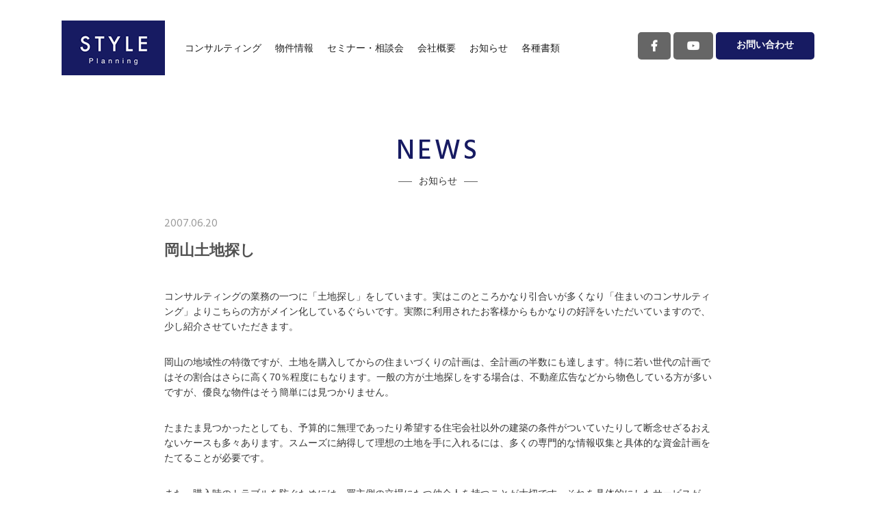

--- FILE ---
content_type: text/html; charset=UTF-8
request_url: https://www.style-planning.jp/news/5956/
body_size: 8272
content:

<!DOCTYPE html>
<html><head>
<meta charset="UTF-8" />
<title>岡山土地探し | 株式会社スタイルプランニング</title>
<meta name="viewport" content="width=device-width,user-scalable=no" />
<meta name="format-detection" content="telephone=no"> 
<link rel="stylesheet" href="https://www.style-planning.jp/wp/wp-content/themes/style01/style.css">
<link rel="icon" type="image/x-icon" href="https://www.style-planning.jp/wp/wp-content/themes/style01/img/common/favicon.ico" />
<link rel="shortcut icon" type="image/x-icon" href="https://www.style-planning.jp/wp/wp-content/themes/style01/img/common/favicon.ico" />
<link rel="alternate" type="application/rss+xml" title="RSS 2.0" href="https://www.style-planning.jp/feed/" />
<link rel="alternate" type="application/atom+xml" title="Atom 1.0" href="https://www.style-planning.jp/feed/atom/" />
<link rel="pingback" href="https://www.style-planning.jp/wp/xmlrpc.php" />

<link rel="stylesheet" href="https://www.style-planning.jp/wp/wp-content/themes/style01/style.css">
<script src="https://www.style-planning.jp/wp/wp-content/themes/style01/js/jquery.min.js"></script>
<script src="https://www.style-planning.jp/wp/wp-content/themes/style01/js/script.js"></script>
<script src="https://www.style-planning.jp/wp/wp-content/themes/style01/js/heightLine.js"></script>

<link rel="stylesheet" href="https://www.style-planning.jp/wp/wp-content/themes/style01/css/topics.css">

<script src="https://maps.googleapis.com/maps/api/js?key=AIzaSyD9KswzhjJw1ps6ewGJlVpiRuNnzqvmQ8o"></script>
<script src="https://www.style-planning.jp/wp/wp-content/themes/style01/js/map.js"></script>
<script src="https://www.style-planning.jp/wp/wp-content/themes/style01/js/drawer.min.js"></script>
<script src="https://www.style-planning.jp/wp/wp-content/themes/style01/js/iscroll.min.js"></script>
<script src="https://www.style-planning.jp/wp/wp-content/themes/style01/js/dropdown.min.js"></script>

<!--[if lt IE 9]>
  <script src="https://www.style-planning.jp/wp/wp-content/themes/style01/js/html5.js"></script>
  <script src="https://www.style-planning.jp/wp/wp-content/themes/style01/js/IE9.js"></script>
  <script src="https://www.style-planning.jp/wp/wp-content/themes/style01/js/css3-mediaqueries.js"></script>
<![endif]-->
<meta name='robots' content='max-image-preview:large' />

<!-- All in One SEO Pack 3.3.4 によって Michael Torbert の Semper Fi Web Designob_start_detected [-1,-1] -->
<script type="application/ld+json" class="aioseop-schema">{"@context":"https://schema.org","@graph":[{"@type":"Organization","@id":"https://www.style-planning.jp/#organization","url":"https://www.style-planning.jp/","name":"\u682a\u5f0f\u4f1a\u793e\u30b9\u30bf\u30a4\u30eb\u30d7\u30e9\u30f3\u30cb\u30f3\u30b0","sameAs":[]},{"@type":"WebSite","@id":"https://www.style-planning.jp/#website","url":"https://www.style-planning.jp/","name":"\u682a\u5f0f\u4f1a\u793e\u30b9\u30bf\u30a4\u30eb\u30d7\u30e9\u30f3\u30cb\u30f3\u30b0","publisher":{"@id":"https://www.style-planning.jp/#organization"}},{"@type":"WebPage","@id":"https://www.style-planning.jp/news/5956/#webpage","url":"https://www.style-planning.jp/news/5956/","inLanguage":"ja","name":"\u5ca1\u5c71\u571f\u5730\u63a2\u3057","isPartOf":{"@id":"https://www.style-planning.jp/#website"},"datePublished":"2007-06-20T05:23:22+09:00","dateModified":"2020-01-12T05:04:44+09:00"},{"@type":"Article","@id":"https://www.style-planning.jp/news/5956/#article","isPartOf":{"@id":"https://www.style-planning.jp/news/5956/#webpage"},"author":{"@id":"https://www.style-planning.jp/author/impadmin/#author"},"headline":"\u5ca1\u5c71\u571f\u5730\u63a2\u3057","datePublished":"2007-06-20T05:23:22+09:00","dateModified":"2020-01-12T05:04:44+09:00","commentCount":0,"mainEntityOfPage":{"@id":"https://www.style-planning.jp/news/5956/#webpage"},"publisher":{"@id":"https://www.style-planning.jp/#organization"},"articleSection":"\u304a\u77e5\u3089\u305b"},{"@type":"Person","@id":"https://www.style-planning.jp/author/impadmin/#author","name":"IMP","sameAs":[],"image":{"@type":"ImageObject","@id":"https://www.style-planning.jp/#personlogo","url":"https://secure.gravatar.com/avatar/2633cb1f1006972a21522fa5bbc025fb82ec98f5a7ef0e8e8e341ff029b85194?s=96&d=mm&r=g","width":96,"height":96,"caption":"IMP"}}]}</script>
<link rel="canonical" href="https://www.style-planning.jp/news/5956/" />
			<script type="text/javascript" >
				window.ga=window.ga||function(){(ga.q=ga.q||[]).push(arguments)};ga.l=+new Date;
				ga('create', 'UA-110309464-5', 'auto');
				// Plugins
				
				ga('send', 'pageview');
			</script>
			<script async src="https://www.google-analytics.com/analytics.js"></script>
			<!-- All in One SEO Pack -->
<link rel="alternate" type="application/rss+xml" title="株式会社スタイルプランニング &raquo; 岡山土地探し のコメントのフィード" href="https://www.style-planning.jp/news/5956/feed/" />
<link rel="alternate" title="oEmbed (JSON)" type="application/json+oembed" href="https://www.style-planning.jp/wp-json/oembed/1.0/embed?url=https%3A%2F%2Fwww.style-planning.jp%2Fnews%2F5956%2F" />
<link rel="alternate" title="oEmbed (XML)" type="text/xml+oembed" href="https://www.style-planning.jp/wp-json/oembed/1.0/embed?url=https%3A%2F%2Fwww.style-planning.jp%2Fnews%2F5956%2F&#038;format=xml" />
<style id='wp-img-auto-sizes-contain-inline-css' type='text/css'>
img:is([sizes=auto i],[sizes^="auto," i]){contain-intrinsic-size:3000px 1500px}
/*# sourceURL=wp-img-auto-sizes-contain-inline-css */
</style>
<style id='wp-block-library-inline-css' type='text/css'>
:root{--wp-block-synced-color:#7a00df;--wp-block-synced-color--rgb:122,0,223;--wp-bound-block-color:var(--wp-block-synced-color);--wp-editor-canvas-background:#ddd;--wp-admin-theme-color:#007cba;--wp-admin-theme-color--rgb:0,124,186;--wp-admin-theme-color-darker-10:#006ba1;--wp-admin-theme-color-darker-10--rgb:0,107,160.5;--wp-admin-theme-color-darker-20:#005a87;--wp-admin-theme-color-darker-20--rgb:0,90,135;--wp-admin-border-width-focus:2px}@media (min-resolution:192dpi){:root{--wp-admin-border-width-focus:1.5px}}.wp-element-button{cursor:pointer}:root .has-very-light-gray-background-color{background-color:#eee}:root .has-very-dark-gray-background-color{background-color:#313131}:root .has-very-light-gray-color{color:#eee}:root .has-very-dark-gray-color{color:#313131}:root .has-vivid-green-cyan-to-vivid-cyan-blue-gradient-background{background:linear-gradient(135deg,#00d084,#0693e3)}:root .has-purple-crush-gradient-background{background:linear-gradient(135deg,#34e2e4,#4721fb 50%,#ab1dfe)}:root .has-hazy-dawn-gradient-background{background:linear-gradient(135deg,#faaca8,#dad0ec)}:root .has-subdued-olive-gradient-background{background:linear-gradient(135deg,#fafae1,#67a671)}:root .has-atomic-cream-gradient-background{background:linear-gradient(135deg,#fdd79a,#004a59)}:root .has-nightshade-gradient-background{background:linear-gradient(135deg,#330968,#31cdcf)}:root .has-midnight-gradient-background{background:linear-gradient(135deg,#020381,#2874fc)}:root{--wp--preset--font-size--normal:16px;--wp--preset--font-size--huge:42px}.has-regular-font-size{font-size:1em}.has-larger-font-size{font-size:2.625em}.has-normal-font-size{font-size:var(--wp--preset--font-size--normal)}.has-huge-font-size{font-size:var(--wp--preset--font-size--huge)}.has-text-align-center{text-align:center}.has-text-align-left{text-align:left}.has-text-align-right{text-align:right}.has-fit-text{white-space:nowrap!important}#end-resizable-editor-section{display:none}.aligncenter{clear:both}.items-justified-left{justify-content:flex-start}.items-justified-center{justify-content:center}.items-justified-right{justify-content:flex-end}.items-justified-space-between{justify-content:space-between}.screen-reader-text{border:0;clip-path:inset(50%);height:1px;margin:-1px;overflow:hidden;padding:0;position:absolute;width:1px;word-wrap:normal!important}.screen-reader-text:focus{background-color:#ddd;clip-path:none;color:#444;display:block;font-size:1em;height:auto;left:5px;line-height:normal;padding:15px 23px 14px;text-decoration:none;top:5px;width:auto;z-index:100000}html :where(.has-border-color){border-style:solid}html :where([style*=border-top-color]){border-top-style:solid}html :where([style*=border-right-color]){border-right-style:solid}html :where([style*=border-bottom-color]){border-bottom-style:solid}html :where([style*=border-left-color]){border-left-style:solid}html :where([style*=border-width]){border-style:solid}html :where([style*=border-top-width]){border-top-style:solid}html :where([style*=border-right-width]){border-right-style:solid}html :where([style*=border-bottom-width]){border-bottom-style:solid}html :where([style*=border-left-width]){border-left-style:solid}html :where(img[class*=wp-image-]){height:auto;max-width:100%}:where(figure){margin:0 0 1em}html :where(.is-position-sticky){--wp-admin--admin-bar--position-offset:var(--wp-admin--admin-bar--height,0px)}@media screen and (max-width:600px){html :where(.is-position-sticky){--wp-admin--admin-bar--position-offset:0px}}

/*# sourceURL=wp-block-library-inline-css */
</style><style id='global-styles-inline-css' type='text/css'>
:root{--wp--preset--aspect-ratio--square: 1;--wp--preset--aspect-ratio--4-3: 4/3;--wp--preset--aspect-ratio--3-4: 3/4;--wp--preset--aspect-ratio--3-2: 3/2;--wp--preset--aspect-ratio--2-3: 2/3;--wp--preset--aspect-ratio--16-9: 16/9;--wp--preset--aspect-ratio--9-16: 9/16;--wp--preset--color--black: #000000;--wp--preset--color--cyan-bluish-gray: #abb8c3;--wp--preset--color--white: #ffffff;--wp--preset--color--pale-pink: #f78da7;--wp--preset--color--vivid-red: #cf2e2e;--wp--preset--color--luminous-vivid-orange: #ff6900;--wp--preset--color--luminous-vivid-amber: #fcb900;--wp--preset--color--light-green-cyan: #7bdcb5;--wp--preset--color--vivid-green-cyan: #00d084;--wp--preset--color--pale-cyan-blue: #8ed1fc;--wp--preset--color--vivid-cyan-blue: #0693e3;--wp--preset--color--vivid-purple: #9b51e0;--wp--preset--gradient--vivid-cyan-blue-to-vivid-purple: linear-gradient(135deg,rgb(6,147,227) 0%,rgb(155,81,224) 100%);--wp--preset--gradient--light-green-cyan-to-vivid-green-cyan: linear-gradient(135deg,rgb(122,220,180) 0%,rgb(0,208,130) 100%);--wp--preset--gradient--luminous-vivid-amber-to-luminous-vivid-orange: linear-gradient(135deg,rgb(252,185,0) 0%,rgb(255,105,0) 100%);--wp--preset--gradient--luminous-vivid-orange-to-vivid-red: linear-gradient(135deg,rgb(255,105,0) 0%,rgb(207,46,46) 100%);--wp--preset--gradient--very-light-gray-to-cyan-bluish-gray: linear-gradient(135deg,rgb(238,238,238) 0%,rgb(169,184,195) 100%);--wp--preset--gradient--cool-to-warm-spectrum: linear-gradient(135deg,rgb(74,234,220) 0%,rgb(151,120,209) 20%,rgb(207,42,186) 40%,rgb(238,44,130) 60%,rgb(251,105,98) 80%,rgb(254,248,76) 100%);--wp--preset--gradient--blush-light-purple: linear-gradient(135deg,rgb(255,206,236) 0%,rgb(152,150,240) 100%);--wp--preset--gradient--blush-bordeaux: linear-gradient(135deg,rgb(254,205,165) 0%,rgb(254,45,45) 50%,rgb(107,0,62) 100%);--wp--preset--gradient--luminous-dusk: linear-gradient(135deg,rgb(255,203,112) 0%,rgb(199,81,192) 50%,rgb(65,88,208) 100%);--wp--preset--gradient--pale-ocean: linear-gradient(135deg,rgb(255,245,203) 0%,rgb(182,227,212) 50%,rgb(51,167,181) 100%);--wp--preset--gradient--electric-grass: linear-gradient(135deg,rgb(202,248,128) 0%,rgb(113,206,126) 100%);--wp--preset--gradient--midnight: linear-gradient(135deg,rgb(2,3,129) 0%,rgb(40,116,252) 100%);--wp--preset--font-size--small: 13px;--wp--preset--font-size--medium: 20px;--wp--preset--font-size--large: 36px;--wp--preset--font-size--x-large: 42px;--wp--preset--spacing--20: 0.44rem;--wp--preset--spacing--30: 0.67rem;--wp--preset--spacing--40: 1rem;--wp--preset--spacing--50: 1.5rem;--wp--preset--spacing--60: 2.25rem;--wp--preset--spacing--70: 3.38rem;--wp--preset--spacing--80: 5.06rem;--wp--preset--shadow--natural: 6px 6px 9px rgba(0, 0, 0, 0.2);--wp--preset--shadow--deep: 12px 12px 50px rgba(0, 0, 0, 0.4);--wp--preset--shadow--sharp: 6px 6px 0px rgba(0, 0, 0, 0.2);--wp--preset--shadow--outlined: 6px 6px 0px -3px rgb(255, 255, 255), 6px 6px rgb(0, 0, 0);--wp--preset--shadow--crisp: 6px 6px 0px rgb(0, 0, 0);}:where(.is-layout-flex){gap: 0.5em;}:where(.is-layout-grid){gap: 0.5em;}body .is-layout-flex{display: flex;}.is-layout-flex{flex-wrap: wrap;align-items: center;}.is-layout-flex > :is(*, div){margin: 0;}body .is-layout-grid{display: grid;}.is-layout-grid > :is(*, div){margin: 0;}:where(.wp-block-columns.is-layout-flex){gap: 2em;}:where(.wp-block-columns.is-layout-grid){gap: 2em;}:where(.wp-block-post-template.is-layout-flex){gap: 1.25em;}:where(.wp-block-post-template.is-layout-grid){gap: 1.25em;}.has-black-color{color: var(--wp--preset--color--black) !important;}.has-cyan-bluish-gray-color{color: var(--wp--preset--color--cyan-bluish-gray) !important;}.has-white-color{color: var(--wp--preset--color--white) !important;}.has-pale-pink-color{color: var(--wp--preset--color--pale-pink) !important;}.has-vivid-red-color{color: var(--wp--preset--color--vivid-red) !important;}.has-luminous-vivid-orange-color{color: var(--wp--preset--color--luminous-vivid-orange) !important;}.has-luminous-vivid-amber-color{color: var(--wp--preset--color--luminous-vivid-amber) !important;}.has-light-green-cyan-color{color: var(--wp--preset--color--light-green-cyan) !important;}.has-vivid-green-cyan-color{color: var(--wp--preset--color--vivid-green-cyan) !important;}.has-pale-cyan-blue-color{color: var(--wp--preset--color--pale-cyan-blue) !important;}.has-vivid-cyan-blue-color{color: var(--wp--preset--color--vivid-cyan-blue) !important;}.has-vivid-purple-color{color: var(--wp--preset--color--vivid-purple) !important;}.has-black-background-color{background-color: var(--wp--preset--color--black) !important;}.has-cyan-bluish-gray-background-color{background-color: var(--wp--preset--color--cyan-bluish-gray) !important;}.has-white-background-color{background-color: var(--wp--preset--color--white) !important;}.has-pale-pink-background-color{background-color: var(--wp--preset--color--pale-pink) !important;}.has-vivid-red-background-color{background-color: var(--wp--preset--color--vivid-red) !important;}.has-luminous-vivid-orange-background-color{background-color: var(--wp--preset--color--luminous-vivid-orange) !important;}.has-luminous-vivid-amber-background-color{background-color: var(--wp--preset--color--luminous-vivid-amber) !important;}.has-light-green-cyan-background-color{background-color: var(--wp--preset--color--light-green-cyan) !important;}.has-vivid-green-cyan-background-color{background-color: var(--wp--preset--color--vivid-green-cyan) !important;}.has-pale-cyan-blue-background-color{background-color: var(--wp--preset--color--pale-cyan-blue) !important;}.has-vivid-cyan-blue-background-color{background-color: var(--wp--preset--color--vivid-cyan-blue) !important;}.has-vivid-purple-background-color{background-color: var(--wp--preset--color--vivid-purple) !important;}.has-black-border-color{border-color: var(--wp--preset--color--black) !important;}.has-cyan-bluish-gray-border-color{border-color: var(--wp--preset--color--cyan-bluish-gray) !important;}.has-white-border-color{border-color: var(--wp--preset--color--white) !important;}.has-pale-pink-border-color{border-color: var(--wp--preset--color--pale-pink) !important;}.has-vivid-red-border-color{border-color: var(--wp--preset--color--vivid-red) !important;}.has-luminous-vivid-orange-border-color{border-color: var(--wp--preset--color--luminous-vivid-orange) !important;}.has-luminous-vivid-amber-border-color{border-color: var(--wp--preset--color--luminous-vivid-amber) !important;}.has-light-green-cyan-border-color{border-color: var(--wp--preset--color--light-green-cyan) !important;}.has-vivid-green-cyan-border-color{border-color: var(--wp--preset--color--vivid-green-cyan) !important;}.has-pale-cyan-blue-border-color{border-color: var(--wp--preset--color--pale-cyan-blue) !important;}.has-vivid-cyan-blue-border-color{border-color: var(--wp--preset--color--vivid-cyan-blue) !important;}.has-vivid-purple-border-color{border-color: var(--wp--preset--color--vivid-purple) !important;}.has-vivid-cyan-blue-to-vivid-purple-gradient-background{background: var(--wp--preset--gradient--vivid-cyan-blue-to-vivid-purple) !important;}.has-light-green-cyan-to-vivid-green-cyan-gradient-background{background: var(--wp--preset--gradient--light-green-cyan-to-vivid-green-cyan) !important;}.has-luminous-vivid-amber-to-luminous-vivid-orange-gradient-background{background: var(--wp--preset--gradient--luminous-vivid-amber-to-luminous-vivid-orange) !important;}.has-luminous-vivid-orange-to-vivid-red-gradient-background{background: var(--wp--preset--gradient--luminous-vivid-orange-to-vivid-red) !important;}.has-very-light-gray-to-cyan-bluish-gray-gradient-background{background: var(--wp--preset--gradient--very-light-gray-to-cyan-bluish-gray) !important;}.has-cool-to-warm-spectrum-gradient-background{background: var(--wp--preset--gradient--cool-to-warm-spectrum) !important;}.has-blush-light-purple-gradient-background{background: var(--wp--preset--gradient--blush-light-purple) !important;}.has-blush-bordeaux-gradient-background{background: var(--wp--preset--gradient--blush-bordeaux) !important;}.has-luminous-dusk-gradient-background{background: var(--wp--preset--gradient--luminous-dusk) !important;}.has-pale-ocean-gradient-background{background: var(--wp--preset--gradient--pale-ocean) !important;}.has-electric-grass-gradient-background{background: var(--wp--preset--gradient--electric-grass) !important;}.has-midnight-gradient-background{background: var(--wp--preset--gradient--midnight) !important;}.has-small-font-size{font-size: var(--wp--preset--font-size--small) !important;}.has-medium-font-size{font-size: var(--wp--preset--font-size--medium) !important;}.has-large-font-size{font-size: var(--wp--preset--font-size--large) !important;}.has-x-large-font-size{font-size: var(--wp--preset--font-size--x-large) !important;}
/*# sourceURL=global-styles-inline-css */
</style>

<style id='classic-theme-styles-inline-css' type='text/css'>
/*! This file is auto-generated */
.wp-block-button__link{color:#fff;background-color:#32373c;border-radius:9999px;box-shadow:none;text-decoration:none;padding:calc(.667em + 2px) calc(1.333em + 2px);font-size:1.125em}.wp-block-file__button{background:#32373c;color:#fff;text-decoration:none}
/*# sourceURL=/wp-includes/css/classic-themes.min.css */
</style>
<link rel="https://api.w.org/" href="https://www.style-planning.jp/wp-json/" /><link rel="alternate" title="JSON" type="application/json" href="https://www.style-planning.jp/wp-json/wp/v2/posts/5956" /></head>

<body class="wp-singular post-template-default single single-post postid-5956 single-format-standard wp-theme-style01">
	<div id="wrapper" class="drawer drawer--right">
		<header>
			<div class="inner">
				<h1><a href="https://www.style-planning.jp" title="株式会社スタイルプランニング"><img src="https://www.style-planning.jp/wp/wp-content/themes/style01/img/common/logo.png" alt="株式会社スタイルプランニング"></a></h1>
				<nav class="gNavi">
					<ul class="parents">
						<li>
							<a href="javascript:void(0)" title="コンサルティング">コンサルティング</a>
							<ul class="child">
								<li><a href="https://www.style-planning.jp/room" title="不動産と住まいの相談室">不動産と住まいの相談室</a></li>
								<li><a href="https://www.style-planning.jp/youtube" title="不動産と住まいの相談室 - YouTube">不動産と住まいの相談室 - YouTube</a></li>
								<li><a href="https://www.style-planning.jp/consulting" title="不動産コンサルティング">不動産コンサルティング</a></li>
								<li><a href="https://www.style-planning.jp/consulting2" title="住まいづくりコンサルティング">住まいづくりコンサルティング</a></li>
								<li><a href="https://www.style-planning.jp/voice" title="ご相談者の声">ご相談者の声</a></li>
								<li><a href="https://www.style-planning.jp/column" title="住まいづくりワンポイントアドバイス">住まいづくりワンポイントアドバイス</a></li>
							<!--//.child--></ul>
						</li>
						<li><a href="https://www.style-planning.jp/bukken" title="物件情報">物件情報</a></li>
						
						<li>
							<a href="javascript:void(0)" title="セミナー・相談会">セミナー・相談会</a>
							<ul class="child">
								<li><a href="https://www.style-planning.jp/seminar" title="セミナー・相談会">セミナー・相談会</a></li>
								<li><a href="https://www.style-planning.jp/seminar#semiAnch" title="セミナー・相談会">セミナー・相談会のご依頼</a></li>
							<!--//.child--></ul>
						</li>
						
						<li>
							<a href="javascript:void(0)" title="会社概要">会社概要</a>
							<ul class="child">
								<li><a href="https://www.style-planning.jp/about" title="会社概要">会社概要</a></li>
								<li><a href="https://www.style-planning.jp/consulting/#staff" title="スタッフ紹介">スタッフ紹介</a></li>
								<!-- <li><a href="https://www.style-planning.jp/documents/" title="各種資料ダウンロード">各種資料ダウンロード</a></li> -->
								<li><a href="https://www.style-planning.jp/contact">お問い合わせ</a></li>
							<!--//.child--></ul>
						</li>
						<li><a href="https://www.style-planning.jp/news" title="お知らせ">お知らせ</a></li>
						<li><a href="https://www.style-planning.jp/documents/" title="各種書類">各種書類</a></li>
					<!--//.parents--></ul>
					<ul class="snsList">
						<li><a href="https://www.facebook.com/styleplanning/" target="_blank"><i class="fab fa-facebook-f"></i></a></li>
						<li><a href="https://www.youtube.com/channel/UCOz18XGKZYy511wqF5R7lwQ" target="_blank"><i class="fab fa-youtube"></i></a></li>
						<li><a href="https://www.style-planning.jp/contact">お問い合わせ</a></li>
					<!--//.snsList--></ul>
				<!--//.gNavi--></nav>
				<div class="btnMenu"><a href="javascript:void(0)" class="drawer-toggle"><span id="btnPanelIcon"></span></a></div>
				<div class="drawer-nav" id="sideNavi">
					<ul class="drawer-menu">
						<li class="btnClose"><a class="closeMenu"><span>CLOSE</span></a></li>
						<li><a href="https://www.style-planning.jp" title="トップ">トップ</a></li>
						<li class="drawer-dropdown">
							<a href="javascript:void(0)" data-toggle="dropdown" class="iArrow">コンサルティング</a>
							<ul class="drawer-dropdown-menu">
								<li><a href="https://www.style-planning.jp/room" title="不動産と住まいの相談室">不動産と住まいの相談室</a></li>
								<li><a href="https://www.style-planning.jp/youtube" title="不動産と住まいの相談室 - YouTube">不動産と住まいの相談室 - YouTube</a></li>
								<li><a href="https://www.style-planning.jp/consulting" title="不動産コンサルティング">不動産コンサルティング</a></li>
								<li><a href="https://www.style-planning.jp/consulting2" title="住まいづくりコンサルティング">住まいづくりコンサルティング</a></li>
								<li><a href="https://www.style-planning.jp/voice" title="ご相談者の声">ご相談者の声</a></li>
								<li><a href="https://www.style-planning.jp/column" title="不動産ワンポイントアドバイス">不動産ワンポイントアドバイス</a></li>
							</ul>
						</li>
						<li><a href="https://www.style-planning.jp/bukken" title="物件情報">物件情報</a></li>
						<li class="drawer-dropdown">
							<a href="javascript:void(0)" data-toggle="dropdown" class="iArrow">セミナー・相談会</a>
							<ul class="drawer-dropdown-menu">
								<li><a href="https://www.style-planning.jp/seminar" title="セミナー・相談会">セミナー・相談会</a></li>
								<li><a href="https://www.style-planning.jp/seminar#semiAnch" title="セミナー・相談会">セミナー・相談会のご依頼</a></li>
							</ul>
						</li>
						<li class="drawer-dropdown">
							<a href="javascript:void(0)" data-toggle="dropdown" class="iArrow">会社概要</a>
							<ul class="drawer-dropdown-menu">
								<li><a href="https://www.style-planning.jp/about" title="会社概要">会社概要</a></li>
								<li><a href="https://www.style-planning.jp/consulting/#staff" title="スタッフ紹介">スタッフ紹介</a></li>
								<li><a href="https://www.style-planning.jp/documents/" title="各種資料ダウンロード">各種資料ダウンロード</a></li>
							</ul>
						</li>
						<li class="drawer-dropdown">
							<a href="javascript:void(0)" data-toggle="dropdown" class="iArrow">新着情報</a>
							<ul class="drawer-dropdown-menu">
								<li><a href="https://www.style-planning.jp/news" title="お知らせ">お知らせ</a></li>
								<li><a href="https://www.style-planning.jp/documents/" title="各種資料ダウンロード">各種資料ダウンロード</a></li>
								<li><a href="https://www.style-planning.jp/column" title="住まいづくりワンポイントアドバイス">住まいづくりワンポイントアドバイス</a></li>
							</ul>
						</li>
						<li><a href="https://www.style-planning.jp/contact" title="お問い合わせ">お問い合わせ</a></li>
					</ul>
				<!--//#sideNavi--></div>
			<!--//.inner--></div>
		</header>
  <section class="modWrap" id="postSingle">
    <article>
      <hgroup class="modTtl">
								<h2>news</h2>
				<p><span>お知らせ</span></p>
      <!--//.modTtl--></hgroup>
                        <div class="postBloc">
            <hgroup class="postTtl">
              <date>2007.06.20</date>
              <h2>岡山土地探し</h2>
            <!--//.postTtl--></hgroup>
            <div class="postContents">
              <p>コンサルティングの業務の一つに「土地探し」をしています。実はこのところかなり引合いが多くなり「住まいのコンサルティング」よりこちらの方がメイン化しているぐらいです。実際に利用されたお客様からもかなりの好評をいただいていますので、少し紹介させていただきます。</p>
<p>岡山の地域性の特徴ですが、土地を購入してからの住まいづくりの計画は、全計画の半数にも達します。特に若い世代の計画ではその割合はさらに高く70％程度にもなります。一般の方が土地探しをする場合は、不動産広告などから物色している方が多いですが、優良な物件はそう簡単には見つかりません。</p>
<p>たまたま見つかったとしても、予算的に無理であったり希望する住宅会社以外の建築の条件がついていたりして断念せざるおえないケースも多々あります。スムーズに納得して理想の土地を手に入れるには、多くの専門的な情報収集と具体的な資金計画をたてることが必要です。</p>
<p>また、購入時のトラブルを防ぐためには、買主側の立場にたつ仲介人を持つことが大切です。それを具体的にしたサービスが「土地購入サポート」です。現状の不動産流通状況や、購入までのスケジュール、資金計画など購入に必要な打合せをし、具体的な物件を紹介していきます。</p>
<p>多くの方に知っていただく為に、このブログで何回かに分けを利用紹介してみたいと思います。<br />
土地購入からのご計画を立てている方はぜひ参考にしてみて下さい。</p>
            <!--//.postContents--></div>
          <!--//.postBloc--></div>
                <div class="flip">
                    <div class="fLeft">≪ <a href="https://www.style-planning.jp/news/5967/" rel="next">PREV</a></div>
                    <div class="fRight"><a href="https://www.style-planning.jp/news/5953/" rel="prev">NEXT</a> ≫</div>
        <!--//.flip--></div>
          </article>
  <!--//#postSingle--></section>
		<section class="modWrap" id="bottom02">
			<article>
				<div class="modBloc">
					<div class="mB60">
						<h2><a href="https://www.style-planning.jp" title="株式会社スタイルプランニング"><img src="https://www.style-planning.jp/wp/wp-content/themes/style01/img/common/logo.png" alt="株式会社スタイルプランニング"></a></h2>
						<div class="mB40">
							<h3>株式会社スタイルプランニング</h3>
							<p>〒700-0823　<br class="dispSP">岡山市北区丸の内2丁目11番20号 SERENA MARUNOUCHI 1F　<br class="dispSP">※岡山県立図書館より40mほど西側<br>info@style-planning.jp</p>
						</div>
						<ul class="snsList">
							<li><a href="https://www.style-planning.jp/contact"><i class="fas fa-envelope"></i></a></li>
							<li><a href="https://www.facebook.com/styleplanning/" target="_blank"><i class="fab fa-facebook-f"></i></a></li>
							<li><a href="https://www.youtube.com/channel/UCOz18XGKZYy511wqF5R7lwQ" target="_blank"><i class="fab fa-youtube"></i></a></li>
						<!--//.snsList--></ul>
					</div>
					<iframe src="https://www.google.com/maps/embed?pb=!1m18!1m12!1m3!1d1640.839569848281!2d133.93245777199155!3d34.66280529654304!2m3!1f0!2f0!3f0!3m2!1i1024!2i768!4f13.1!3m3!1m2!1s0x3554063033272147%3A0xbe5d85dda67596d8!2z44CSNzAwLTA4MjMg5bKh5bGx55yM5bKh5bGx5biC5YyX5Yy65Li444Gu5YaF77yS5LiB55uu77yR77yR4oiS77yS77yQ!5e0!3m2!1sja!2sjp!4v1610102307980!5m2!1sja!2sjp" width="100%" height="400" frameborder="0" style="border:0;" allowfullscreen="" aria-hidden="false" tabindex="0"></iframe>
				<!--//.modBloc--></div>
			</article>
		<!--//#bottom02--></section>

		<footer>
			<div class="inner">
				<nav class="fNavi">
					<ul>
						<li><a href="https://www.style-planning.jp/consulting2" title="不動産と住まいの相談室">不動産と住まいの相談室</a></li>
						<li><a href="https://www.style-planning.jp/youtube" title="不動産と住まいの相談室">不動産と住まいの相談室 YouTube</a></li>
						<li><a href="https://www.style-planning.jp/consulting" title="コンサルティング">コンサルティング</a></li>
						<li><a href="https://www.style-planning.jp/bukken" title="物件情報">物件情報</a></li>
						<li><a href="https://www.style-planning.jp/seminar" title="セミナー・相談会">セミナー・相談会</a></li>
						<li><a href="https://www.style-planning.jp/about" title="会社概要">会社概要</a></li>
						<li><a href="https://www.style-planning.jp/news" title="お知らせ">お知らせ</a></li>
						<li><a href="https://www.style-planning.jp/documents/" title="各種書類">各種書類</a></li>
					</ul>
				<!--//.fNavi--></nav>
				<div class="fInfo">
					<h1><a href="https://www.style-planning.jp" title="株式会社スタイルプランニング"><img src="https://www.style-planning.jp/wp/wp-content/themes/style01/img/common/logo.png" alt="株式会社スタイルプランニング"></a></h1>
					<div class="infoTxt">
						<h3>株式会社スタイルプランニング</h3>
						<p>〒700-0823　<br>岡山市北区丸の内2丁目11番20号 SERENA MARUNOUCHI 1F　<br class="dispSP">※岡山県立図書館より40mほど西側<br>info@style-planning.jp<br>TEL. 086-206-7374　FAX. 086-206-7375</p>
					<!--//.infoTxt--></div>
				<!--//.fInfo--></div>
			<!--//.inner--></div>
			<address>Copyright &copy; STYLE PLANNING. All rights Reserved.</address>
		</footer>
	<!--//#wrapper--></div>
<script type="speculationrules">
{"prefetch":[{"source":"document","where":{"and":[{"href_matches":"/*"},{"not":{"href_matches":["/wp/wp-*.php","/wp/wp-admin/*","/wp/wp-content/uploads/*","/wp/wp-content/*","/wp/wp-content/plugins/*","/wp/wp-content/themes/style01/*","/*\\?(.+)"]}},{"not":{"selector_matches":"a[rel~=\"nofollow\"]"}},{"not":{"selector_matches":".no-prefetch, .no-prefetch a"}}]},"eagerness":"conservative"}]}
</script>
</body>
</html>


--- FILE ---
content_type: text/css
request_url: https://www.style-planning.jp/wp/wp-content/themes/style01/css/topics.css
body_size: 898
content:
@charset "UTF-8";
@import url(entry.css); 

/********** 投稿共通 **********/

.postBloc {
	width: 100%;
	margin: 0 auto 80px;
	padding-bottom: 80px;
	border-bottom: 1px dotted #ccc;
	position: relative;
	display: block;
	clear: both;
}


/********** 投稿一覧 **********/

#postList {
}

#postList ul li a:hover {
	color: #999;
	text-decoration: none;
}

#postList ul img {
	width: 100%;
	height: auto;
	display: block;
	margin: 0 auto 20px;
}

#postList ul li h3 {
	margin-bottom: 3px;
	font-size: 0.8rem;
	line-height: 160%;
	font-weight: normal;
}

#postList ul li p {
	font-size: 0.7rem;
	line-height: 160%;
	color: #999;
}


@media screen and (max-width:1050px) {
}
@media screen and (max-width: 800px) {
}
@media screen and (max-width: 480px) {
}



/*** ページ送り（投稿一覧） ***/

.wp-pagenavi {
	margin: 20px auto 20px;
	padding: 0;
	text-align: center;
	clear: both;
	display: block;
	line-height: 100% !important;
	font-size: 0.8rem;
	font-family: 'Hind', "Noto Sans JP", "ヒラギノ角ゴ Pro W3", "Hiragino Kaku Gothic Pro", "メイリオ", Meiryo, Osaka, "ＭＳ Ｐゴシック", "MS PGothic", sans-serif;
}

.wp-pagenavi a,
.wp-pagenavi span {
	margin: 0 5px 0 0;
	padding: 5px 10px;
}

.wp-pagenavi span {
	border: 1px solid #171B62;
}

.wp-pagenavi span.pages {
	border: 1px solid #171B62;
	background: #171B62;
	color: #fff;
}

.wp-pagenavi span.extend {
	border: none;
	color: #171B62;
}

.wp-pagenavi a,
.wp-pagenavi a:link {
	border: 1px solid #171B62;
	color: #fff;
	background: #171B62;
	text-decoration: none;
}

.wp-pagenavi a:hover {
	border: 1px solid #171B62;
	color: #171B62;
	background: #fff;
}

.wp-pagenavi a:active {
	border: 1px solid #171B62;
	color: #fff;
}

.wp-pagenavi span.current {
	font-weight: bold;
	color: #171B62;
	background: #fff;
}



/*** ページ送り（投稿シングル） ***/

.flip {
	width: 100%;
	max-width: 800px;
	margin: 0 auto;
	padding: 50px 0;
	position: relative;
	line-height: 100% !important;
	z-index: 999;
	font-size: 1rem;
	font-family: 'Hind', "Noto Sans JP", "ヒラギノ角ゴ Pro W3", "Hiragino Kaku Gothic Pro", "メイリオ", Meiryo, Osaka, "ＭＳ Ｐゴシック", "MS PGothic", sans-serif;
}

.flip a {
	text-decoration: none;
}

.flip a:hover {
	color: #999;
}

.flip .fLeft,
.flip .fRight {
	width: 45%;
}

.flip .fLeft {
	text-align: left;
}

.flip .fRight {
	text-align: right;
}

.flip .fCenter {
	margin: 0 auto;
	text-align: center;
}


@media screen and (max-width: 480px) {

		.flip .fCenter {
			display: none;
		}

}



/********** .clearfix **********/

#postList:after,
.postBox:after,
.postContents:after,
.flip:after,
.wp-pagenav:after {
	content: ".";
	display: block;
	height: 0;
	font-size: 0;
	clear: both;
	visibility: hidden;
}


@media screen and (max-width:1050px) {
}
@media screen and (max-width: 800px) {
}
@media screen and (max-width: 480px) {
}


--- FILE ---
content_type: text/css
request_url: https://www.style-planning.jp/wp/wp-content/themes/style01/css/reset.css
body_size: 512
content:
@charset "UTF-8";

html,
body,
div,
span,
applet,
object,
iframe,
h1,
h2,
h3,
h4,
h5,
h6,
p,
blockquote,
pre,
a,
abbr,
acronym,
address,
big,
cite,
code,
del,
dfn,
em,
font,
img,
ins,
kbd,
q,
s,
samp,
small,
strike,
strong,
sub,
sup,
tt,
var,
b,
u,
i,
center,
dl,
dt,
dd,
ol,
ul,
li,
fieldset,
form,
label,
legend,
table,
caption,
tbody,
tfoot,
thead,
tr,
th,
td,
article,
aside,
dialog,
figure,
footer,
header,
hgroup,
menu,
nav,
section {
	margin:0;
	padding:0;
	border:0;
	outline:0;
	font-size:100%;
	vertical-align:baseline;
	background:transparent;
}

body {
	line-height:1;
}

ol,
ol li,
ul,
ul li,
li {
	margin:0;
	padding:0;
	list-style:none;
}

blockquote,
q {
	quotes:none;
}

blockquote:before,
blockquote:after,
q:before,
q:after {
	content:'';
	content:none;
}

:focus {
	outline:0;
}

ins {
	text-decoration:none;
}

del {
	text-decoration:line-through;
}

table {
	border-collapse:collapse;
	border-spacing:0;
}

img {
	border:none;
	vertical-align:bottom;
	display:block;
	max-width: 100%;
	height: auto;
	width /***/:auto;　
}

/*** HTML5 ***/

article,
aside,
dialog,
figure,
footer,
header,
hgroup,
menu,
nav,
section {
	display:block;
}



--- FILE ---
content_type: text/css
request_url: https://www.style-planning.jp/wp/wp-content/themes/style01/css/module.css
body_size: 2674
content:
@charset "utf-8";

/***** モジュールCSS *****/

/***** ブロック *****/

.modWrap {
	width: 100%;
	padding: 50px 0;
  display: block;
	position: relative;
	-moz-box-sizing: border-box;
	-webkit-box-sizing: border-box;
	-o-box-sizing: border-box;
	-ms-box-sizing: border-box;
	box-sizing: border-box;
}

.modBloc {
	width: 100%;
	margin: 0 auto;
  display: block;
	-moz-box-sizing: border-box;
	-webkit-box-sizing: border-box;
	-o-box-sizing: border-box;
	-ms-box-sizing: border-box;
	box-sizing: border-box;
}

.floatWrap:after,
.modWrap:after,
.modBloc:after {
	content: ".";
	display: block;
	height: 0;
	font-size: 0;
	clear: both;
	visibility: hidden;
}


@media screen and (max-width: 1100px) {
}
@media screen and (max-width: 800px) {
}
@media screen and (max-width: 480px) {
}



/***** タイトル *****/

.modTtl {
	margin-bottom: 40px;
	position: relative;
	text-align: center;
}

.modTtl h2 {
	font-weight: normal;
	font-weight: 500;
	font-size: 2.5rem;
	line-height: 160%;
	font-family: 'Hind', sans-serif;
	letter-spacing: 0.1em;
	color: #171B62;
	text-transform: uppercase;
}

.modTtl p {
	font-size: 0.85rem;
}

.modTtl p span {
	position: relative;
	display: inline-block;
	margin: 0 10px;
	padding: 0 10px;
	text-align: center;
}

.modTtl p span:before,
.modTtl p span:after {
	position: absolute;
	top: 50%;
	content: '';
	width: 20px;
	height: 1px;
	background-color: #666;
}

.modTtl p span:before {
	right: 100%;
}

.modTtl p span:after {
	left: 100%;
}


@media screen and (max-width:1200px) {
}
@media screen and (max-width:1100px) {

		.modTtl h2 {
			font-size: 2rem;
		}

		.modTtl p {
			font-size: 0.8rem;
		}

}
@media screen and (max-width:1050px) {
}
@media screen and (max-width: 900px) {
}
@media screen and (max-width: 800px) {

		.modTtl p {
			font-size: 0.7rem;
		}

}
@media screen and (max-width: 640px) {

		.modTtl {
			margin-bottom: 20px;
		}

		.modTtl h2 {
			font-size: 1.6rem;
		}

}
@media screen and (max-width: 480px) {
}



/***** ページタイトル *****/

.pageTtl {
	width: 100%;
	margin-bottom: 40px;
}

.pageTtl:after {
	content: ".";
	display: block;
	height: 0;
	font-size: 0;
	clear: both;
	visibility: hidden;
}

.pageTtl .inner {
	width: 100%;
	max-width: 1100px;
	margin: 0 auto;
}

.pageTtl img {
	width: 300px;
	float: left;
	clear: left;
}

.ttlTxt {
	padding-left: 340px;
	padding-top: 20px;
}

.pageTtl h2 {
	margin-bottom: 10px;
	font-weight: normal;
	font-weight: 500;
	font-size: 2rem;
	line-height: 160%;
	font-family: 'Hind', sans-serif;
	letter-spacing: 0.1em;
	color: #171B62;
}

.pageTtl p {
	font-size: 2rem;
}


@media screen and (max-width:1200px) {
}
@media screen and (max-width:1100px) {

		.pageTtl .inner {
			width: 90%;
		}

		.pageTtl h2 {
			font-size: 1.6rem;
		}

		.pageTtl p {
			font-size: 1.6rem;
		}

}
@media screen and (max-width:1050px) {
}
@media screen and (max-width: 900px) {
}
@media screen and (max-width: 800px) {

		.pageTtl {
			margin-bottom: 20px;
		}

		.pageTtl h2 {
			font-size: 1.2rem;
		}

		.ttlTxt {
			padding-left: 220px;
			padding-top: 10px;
		}

		.pageTtl p {
			font-size: 1.4rem;
		}
		.pageTtl img {
			width: 200px;
		}

}
@media screen and (max-width: 640px) {

		.pageTtl h2 {
			margin-bottom: 0;
			text-align: center;
			font-size: 1.6rem;
		}

		.ttlTxt {
			padding-left: 0;
		}

		.pageTtl p {
			text-align: center;
			font-size: 0.7rem;
		}
		.pageTtl img {
			display: none;
		}

}
@media screen and (max-width: 480px) {
}



/***** コンテンツ見出し *****/

.sqTtl {
	font-weight: normal;
	font-size: 1.6rem;
	line-height: 40px;
	position: relative;
	margin-bottom: 40px;
}

.sqTtl span {
	padding-left: 50px;
	position: relative;
}

.sqTtl span:before {
  content: "";
  position: absolute;
  background: #171B62;
  top: 0;
  left: 0;
  height: 30px;
  width: 30px;
}

.sqTtl i {
	margin-left: 10px;
	font-style: normal;
	font-size: 0.8rem;
}

.bgBluTtl {
	font-weight: normal;
	font-size: 1rem;
	line-height: 40px;
	position: relative;
	margin-bottom: 0;
	color: #fff;
	background: #171B62;
	text-align: center;
}



@media screen and (max-width:1200px) {
}
@media screen and (max-width:1100px) {

		.sqTtl {
			font-size: 1.4rem;
		}

}
@media screen and (max-width:1050px) {
}
@media screen and (max-width: 900px) {
}
@media screen and (max-width: 800px) {

		.sqTtl {
			font-size: 1.2rem;
			line-height: 20px;
		}

		.sqTtl span {
			padding-left: 30px;
		}

		.sqTtl span:before {
			height: 20px;
			width: 20px;
		}

}
@media screen and (max-width: 640px) {

		.sqTtl {
			font-size: 1rem;
			line-height: 20px;
		}

		.bgBluTtl {
			font-size: 0.85rem;
		}

}
@media screen and (max-width: 480px) {
}



/***** メイン画像（TOP） *****/

.headImgTop {
	width: 100%;
	height: auto;
	margin: 0 auto;
	position: relative;
	background-size: contain;
}

.headImgTop p {
	text-align: center;
	font-size: 1rem;
}


@media screen and (max-width:1100px) {

		.headImgTop {
		}

}
@media screen and (max-width: 900px) {
}
@media screen and (max-width: 800px) {

		.headImgTop p {
			font-size: 0.85rem;
		}

}
@media screen and (max-width: 640px) {

		.headImgTop p {
			font-size: 0.8rem;
		}

}
@media screen and (max-width: 480px) {
}



/***** .modNews（新着情報ブロック） *****/

.modNews {
	width: 100%;
	max-width: 1100px;
	margin: 0 auto;
	font-size: 0.85rem;
	line-height: 160%;
}

.modNews dl:after {
	content: ".";
	display: block;
	height: 0;
	font-size: 0;
	clear: both;
	visibility: hidden;
}

.modNews dt {
	width: 22%;
	padding: 5px 0;
	clear: left;
	float: left;
	text-align: left;
}

.modNews dd {
	padding: 5px 0 5px 23%;
}

.modNews dd:nth-last-of-type(1) {
	padding: 5px 0 0 23%;
}


@media screen and (max-width: 1050px){

		.modNews dt {
			width: 30%;
		}

		.modNews dd {
			padding: 5px 0 5px 30%;
		}

}
@media screen and (max-width: 900px){
}
@media screen and (max-width: 800px){

		.modNews dl {
			font-size: 0.8rem;
		}

		.modNews dt {
			width: 100%;
			margin-bottom: 5px;
			padding: 0;
			float: none;
			clear: both;
		}

		.modNews dd {
			width: 100%;
			margin-bottom: 10px;
			padding: 0;
		}

		.modNews dd:nth-last-of-type(1) {
			margin-bottom: 0;
			padding: 0;
		}

}


/***** .formDl *****/

.formDl {
  width: 100%;
	margin-bottom: 40px;
}

.formDl dt {
	width: 34%;
	padding: 20px 0;
	clear: left;
	float: left;
	text-align: left;
  position: relative;
}

.formDl dd {
	border-bottom: 1px dotted #ccc;
	padding: 20px 0 20px 36%;
}

.formDl dd i {
	color: #fff;
}

.formDl dd:nth-last-of-type(1) {
	border-bottom: none;
}

.formDl input[type="text"],
.formDl input[type="email"],
.formDl select {
	width: 70%;
	padding: 5px;
	border: 1px solid #ccc;
	-moz-box-sizing: border-box;
	-webkit-box-sizing: border-box;
	-o-box-sizing: border-box;
	-ms-box-sizing: border-box;
	box-sizing: border-box;
}

.formDl textarea {
	width: 100%;
	padding: 5px;
	border: 1px solid #ccc;
	-moz-box-sizing: border-box;
	-webkit-box-sizing: border-box;
	-o-box-sizing: border-box;
	-ms-box-sizing: border-box;
	box-sizing: border-box;
}

.formDl textarea::placeholder {
	font-size: 0.85rem;
	font-family: "游ゴシック体", YuGothic, "游ゴシック Medium", "Yu Gothic Medium", "游ゴシック", "Yu Gothic", "ヒラギノ角ゴ Pro W3", "Hiragino Kaku Gothic Pro", "メイリオ", Meiryo, Osaka, "ＭＳ Ｐゴシック", "MS PGothic", sans-serif;
}


.formDl .wdt30 input[type="text"],
.formDl .wdt30 input[type="email"],
.formDl .wdt30 select,
.formDl .wdt30 textarea {
	width: 30%;
}

.formDl .wdt50 input[type="text"],
.formDl .wdt50 input[type="email"],
.formDl .wdt50 select,
.formDl .wdt50 textarea {
	width: 50%;
}

.formDl input:focus,
.formDl textarea:focus {
	border-color: #27384C;
}

.formDl dd p {
}

.formDl dt span {
	color: #f00;
}


@media screen and (max-width:1050px){

		.formDl dt {
			width: 40%;
		}

		.formDl dd {
			padding: 20px 0 20px 42%;
		}

}
@media screen and (max-width: 800px){

		.formDl {
			margin-bottom: 20px;
		}

		.formDl dt {
			width: 100% !important;
			margin-bottom: 5px;
			padding: 0 !important;
			float: none;
		}

		.formDl dd {
			width: 100% !important;
			margin-bottom: 10px;
			padding:0 0 10px !important;
		}

		.formDl input[type="text"],
		.formDl input[type="email"],
		.formDl textarea {
			width: 100% !important;
		}

}



/***** .boxL .boxR *****/

.boxL {
  width: 50%;
	padding-right: 20px;
  float: left;
	-moz-box-sizing: border-box;
	-webkit-box-sizing: border-box;
	-o-box-sizing: border-box;
	-ms-box-sizing: border-box;
	box-sizing: border-box;
}

.boxR {
  width: 50%;
	padding-left: 20px;
  float: right;
	-moz-box-sizing: border-box;
	-webkit-box-sizing: border-box;
	-o-box-sizing: border-box;
	-ms-box-sizing: border-box;
	box-sizing: border-box;
}


@media screen and (max-width:1050px) {
}
@media screen and (max-width: 800px) {

    .boxL {
      width: 100%;
      margin: 0 auto 20px;
			padding: 0;
      float: none;
      clear: both;
    }

    .boxR {
      width: 100%;
      margin: 0 auto 20px;
			padding: 0;
      float: none;
      clear: both;
    }

}
@media screen and (max-width: 480px) {
}



/***** .modList *****/

.modList {
  margin-left: -30px;
	margin-bottom: 40px;
  overflow: hidden;
}

.modList:after {
	content: ".";
	display: block;
	height: 0;
	font-size: 0;
	clear: both;
	visibility: hidden;
}

.modList li {
  float: left;
  padding-left: 30px;
  margin-bottom: 40px;
	-moz-box-sizing: border-box;
	-webkit-box-sizing: border-box;
	-o-box-sizing: border-box;
	-ms-box-sizing: border-box;
	box-sizing: border-box;
}

.modList li img {
	margin: 0 auto 10px;
}

.modList li h3 {
	font-weight: normal;
	font-size: 0.85rem;
	text-align: center;
}

.modList li a {
	text-decoration: none;
}

.cols-1 li {
  width: 100%;
}

.cols-2 li {
  width: 50%;
}

.cols-3 li {
  width: 33.33333%;
}

.cols-4 li {
  width: 25%;
}

.cols-5 li {
  width: 20%;
}

.cols-6 li {
  width: 33.33333%;
}


@media screen and (max-width:1050px) {
}
@media screen and (max-width: 800px) {

		.modList li h3 {
			font-size: 0.8rem;
		}

    .cols-4 li,
    .cols-6 li {
      width: 50%;
    }

}
@media screen and (max-width: 640px) {

    .cols-3 li {
      width: 100%;
    }

}
@media screen and (max-width: 480px) {

    .cols-2 li,
    .cols-4 li,
    .cols-5 li,
    .cols-6 li {
      width: 100%;
    }

}



/***** .modTable *****/

.modTable {
  width: 100%;
  margin: 0 auto;
	line-height: 160%;
}

.modTable th {
  width: 25%;
  padding: 25px 0;
  font-weight: normal;
  vertical-align: middle;
  border-bottom: 1px solid #ccc;
}

.modTable td {
  width: 75%;
  padding: 25px 0;
  vertical-align: middle;
  border-bottom: 1px solid #ccc;
}

.modTable tr:nth-last-of-type(1) th,
.modTable tr:nth-last-of-type(1) td {
  border-bottom: none;
}


@media screen and (max-width:1050px) {
}
@media screen and (max-width: 800px) {
}
@media screen and (max-width: 480px) {

    .modTable th {
      width: 30%;
      font-size: 85%;
    }

    .modTable td {
      width: 70%;
      font-size: 85%;
    }

}



/***** .modBtn *****/

.btnWrap {
	width: 100%;
	text-align: center;
}

.modBtn {
	width: 190px;
	height: 37px;
	margin: 0 auto;
  display: block;
	position: relative;
	font-family: 'Open Sans', sans-serif;
}

.modBtn a {
	width: 190px;
	height: 37px;
	line-height: 35px;
	display: block;
	text-decoration: none;
	text-align: center;
	position: relative;
	-moz-box-sizing: border-box;
	-webkit-box-sizing: border-box;
	-o-box-sizing: border-box;
	-ms-box-sizing: border-box;
	box-sizing: border-box;
	font-size: 0.85rem;
	font-weight: normal;
	color: #fff;
	background: #171B62;
	border: 1px solid #171B62;
	font-family: 'Hind', sans-serif;
} 

.modBtn a:hover {
	background: #e5e5e5;
	border: 1px solid #ccc;
	color: #171B62;
} 

.modBtn input {
	width: 190px;
	height: 37px;
	line-height: 35px;
	display: block;
	text-decoration: none;
	position: relative;
	-moz-box-sizing: border-box;
	-webkit-box-sizing: border-box;
	-o-box-sizing: border-box;
	-ms-box-sizing: border-box;
	box-sizing: border-box;
	color: #fff;
	background: #171B62;
	border: 1px solid #171B62;
	font-size: 0.85rem;
	font-weight: normal;
	font-family: 'Hind', sans-serif;
}

.modBtn input:hover {
	cursor: pointer;
	background: #e5e5e5;
	border: 1px solid #ccc;
	color: #171B62;
}


@media screen and (max-width: 1050px) {
}
@media screen and (max-width: 800px) {

		.modBtn {
			width: 190px;
			height: 30px;
			font-size: 0.8rem;
		}

		.modBtn a {
			width: 190px;
			height: 30px;
			line-height: 30px;
		} 
	
}
@media screen and (max-width: 480px) {
}



/***** 表示調整 *****/

.dispPC {
	display: block;
}

.dispSP {
	display: none;
}


@media screen and (max-width: 800px) {

		.dispPC {
			display: none;
		}

		.dispSP {
			display: block;
		}

}


/***** 表示調整電話番号 *****/

.telPC {
	display: block;
}

.telSP {
	display: none;
}


@media screen and (max-width: 480px) {

		.telPC {
			display: none;
		}

		.telSP {
			display: block;
		}

}


.youtube {
	margin-bottom: 30px;
  position: relative;
  padding-bottom: 56.25%;
  height: 0;
  overflow: hidden;
  max-width: 100%;
}

.youtube iframe {
  position: absolute;
  top: 0;
  left: 0;
  width: 100%;
  height: 100%;
}




.newMark {
	margin-right: 5px;
	padding: 2px 7px;
	color: #fff;
	background: #f00;
	font-weight: bold;
	font-size: 0.6rem;
}